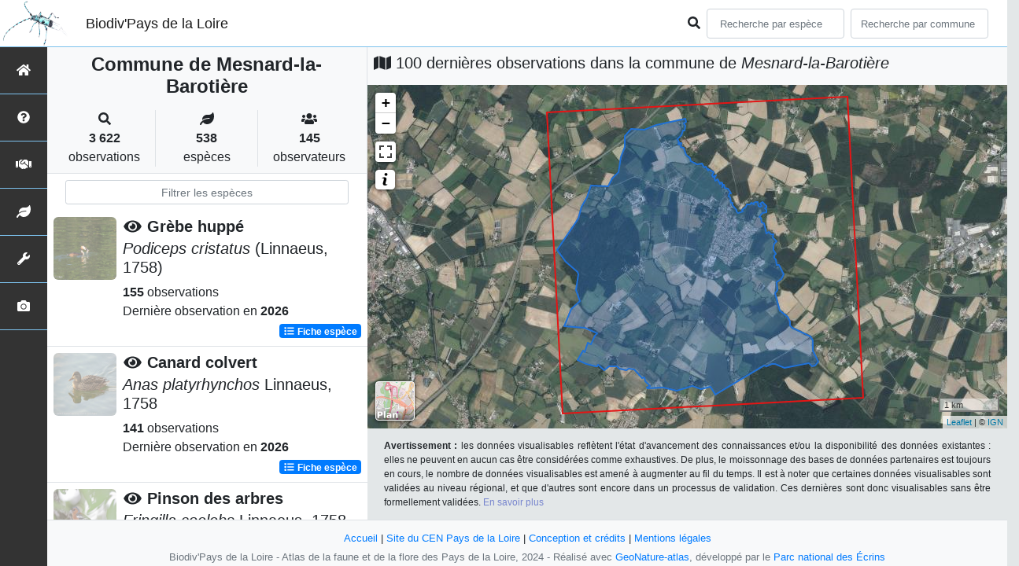

--- FILE ---
content_type: application/javascript; charset=utf-8
request_url: https://biodiv-paysdelaloire.fr/static/mapAreas.js
body_size: 1587
content:
var zoomHomeButton = false;

var map = generateMap(zoomHomeButton);

var legend = L.control({position: "bottomright"});
// Current observation Layer: leaflet layer type
var currentLayer;

// Current observation geoJson:  type object
var myGeoJson;

// Display limit of the territory
var areaLayer = L.geoJson(areaInfos.areaGeoJson, {
    style: function () {
        return {
            opacity: 1,
            weight: 2,
            color: areaBorderColor,
            // dashArray: "3",
            fillOpacity: 0.3
        };
    }
}).addTo(map);


var bounds = L.latLngBounds([]);
var layerBounds = areaLayer.getBounds();
bounds.extend(layerBounds);
map.fitBounds(bounds);
map.zoom = map.getZoom();
// Display the 'x' last observations
// MAILLE
if (configuration.AFFICHAGE_MAILLE) {
    displayMailleLayerLastObs(observations);
}
// POINT
else {
    displayMarkerLayerPointLastObs(observations);
}

// Generate legends and check configuration to choose which to display (Maille ou Point)
if (configuration.MAP.ENABLE_LIMIT_TERRI_2) { 
   htmlLegendMaille =
    "<i style='border: solid 1px var(--map-maille-lastobs-border-color);'> &nbsp; &nbsp; &nbsp;</i> Maille comportant au moins une observation <br> <br>" +
    "<i style='border: dashed 2px var(--map-area-border-color); background-color:var(--map-area-border-color); opacity:0.3'> &nbsp; &nbsp; &nbsp;</i> Limite de la commune <br> <br>" +
    "<i style='border: solid var(--map-area-border-width) var(--map-territory-border-color);'> &nbsp; &nbsp; &nbsp;</i> Limite des " + configuration.STRUCTURE
    + "<br> <br>"+"<i style='border: solid " +
        + configuration.MAP.BORDERS_WEIGHT_LIMIT2 + "px "
        + configuration.MAP.BORDERS_COLOR_LIMIT2 + ";'> &nbsp; &nbsp; &nbsp;</i> "
        + configuration.MAP.LEGEND_LIMIT_TERRI_2
    ;

    htmlLegendPoint =
    "<i style='border-style: dotted;'> &nbsp; &nbsp; &nbsp;</i> Limite de la commune <br> <br>" +
    "<i style='border: solid " + configuration.MAP.BORDERS_WEIGHT + "px " + configuration.MAP.BORDERS_COLOR +
    ";'> &nbsp; &nbsp; &nbsp;</i> Limite des " + configuration.STRUCTURE
    + "<br> <br>"+"<i style='border: solid " +
        + configuration.MAP.BORDERS_WEIGHT_LIMIT2 + "px "
        + configuration.MAP.BORDERS_COLOR_LIMIT2 + ";'> &nbsp; &nbsp; &nbsp;</i> "
        + configuration.MAP.LEGEND_LIMIT_TERRI_2
    ;


  }else{
       
   htmlLegendMaille =
    "<i style='border: solid 1px var(--map-maille-lastobs-border-color);'> &nbsp; &nbsp; &nbsp;</i> Maille comportant au moins une observation <br> <br>" +
    "<i style='border: dashed 2px var(--map-area-border-color); background-color:var(--map-area-border-color); opacity:0.3'> &nbsp; &nbsp; &nbsp;</i> Limite de la commune <br> <br>" +
    "<i style='border: solid var(--map-area-border-width) var(--map-territory-border-color);'> &nbsp; &nbsp; &nbsp;</i> Limite des " + configuration.STRUCTURE
    ;

    htmlLegendPoint =
    "<i style='border-style: dotted;'> &nbsp; &nbsp; &nbsp;</i> Limite de la commune <br> <br>" +
    "<i style='border: solid " + configuration.MAP.BORDERS_WEIGHT + "px " + configuration.MAP.BORDERS_COLOR +
    ";'> &nbsp; &nbsp; &nbsp;</i> Limite des " + configuration.STRUCTURE
    ;
  }



htmlLegend = configuration.AFFICHAGE_MAILLE
    ? htmlLegendMaille
    : htmlLegendPoint;

// General Legend

generateLegende(htmlLegend);

function displayObsPreciseBaseUrl() {
    if (sheetType === 'commune') {
        return configuration.URL_APPLICATION + "/api/observations/" + areaInfos.areaCode
    } else {
        return configuration.URL_APPLICATION + "/api/observations/area/" + areaInfos.id_area
    }
};

// display observation on click
function displayObsPreciseBaseUrl(areaCode, cd_ref) {
    $.ajax({
        url:
            displayObsPreciseBaseUrl() +
            areaCode +
            "/" +
            cd_ref,
        dataType: "json",
        beforeSend: function () {
            $("#loaderSpinner").show();
            // $("#loadingGif").show();
            // $("#loadingGif").attr(
            //   "src",
            //   configuration.URL_APPLICATION + "/static/images/loading.svg"
            // );
        }
    }).done(function (observations) {
        $("#loaderSpinner").hide();
        // $("#loadingGif").hide();
        map.removeLayer(currentLayer);
        if (configuration.AFFICHAGE_MAILLE) {
            displayMailleLayerLastObs(observations);
        } else {
            displayMarkerLayerPointCommune(observations);
        }
    });
}

function displayObsGridBaseUrl() {
    if (sheetType === 'commune') {
        return configuration.URL_APPLICATION + "/api/observationsMaille/"
    } else {
        return configuration.URL_APPLICATION + "/api/observationsMaille/area/"
    }
}

// display observation on click
function displayObsTaxon(insee, cd_ref) {
  $.ajax({
    url:
      configuration.URL_APPLICATION +
      "/api/observations/" +
      insee +
      "/" +
      cd_ref,
    dataType: "json",
    beforeSend: function() {
      $("#loadingGif").show();
      $("#loadingGif").attr(
        "src",
        configuration.URL_APPLICATION + "/static/images/loading.svg"
      );
    }
  }).done(function(observations) {
    $("#loadingGif").hide();
    map.removeLayer(currentLayer);
    if (configuration.AFFICHAGE_MAILLE) {
      displayMailleLayerLastObs(observations);
    } else {
      displayMarkerLayerPointCommune(observations);
    }
  });
}


function displayObsTaxonMaille(areaCode, cd_ref) {
    $.ajax({
        url:
            displayObsGridBaseUrl() +
            areaCode +
            "/" +
            cd_ref,
        dataType: "json",
        beforeSend: function () {
            $("#loaderSpinner").show();
            // $("#loadingGif").show();
            // $("#loadingGif").attr(
            //   "src",
            //   configuration.URL_APPLICATION + "/static/images/loading.svg"
            // );
        }
    }).done(function (observations) {
        $("#loaderSpinner").hide();
        // $("#loadingGif").hide();
        map.removeLayer(currentLayer);
        displayGridLayerArea(observations);
    });
}

function refreshObsArea() {
    $("#taxonList ul").on("click", "#taxonListItem", function () {
        $(this)
            .siblings()
            .removeClass("current");
        $(this).addClass("current");
        if (configuration.AFFICHAGE_MAILLE) {
            displayObsTaxonMaille($(this).attr("area-code"), $(this).attr("cdRef"));
        } else {
            displayObsTaxon($(this).attr("area-code"), $(this).attr("cdRef"));
        }
        var name = $(this)
            .find("#name")
            .html();
        $("#titleMap").fadeOut(500, function () {
            $(this)
                .html("Observations du taxon&nbsp;:&nbsp;" + name)
                .fadeIn(500);
        });
    });
}

$(document).ready(function () {
    $("#loaderSpinner").hide();
    if (configuration.INTERACTIVE_MAP_LIST) {
        refreshObsArea();
    }
});